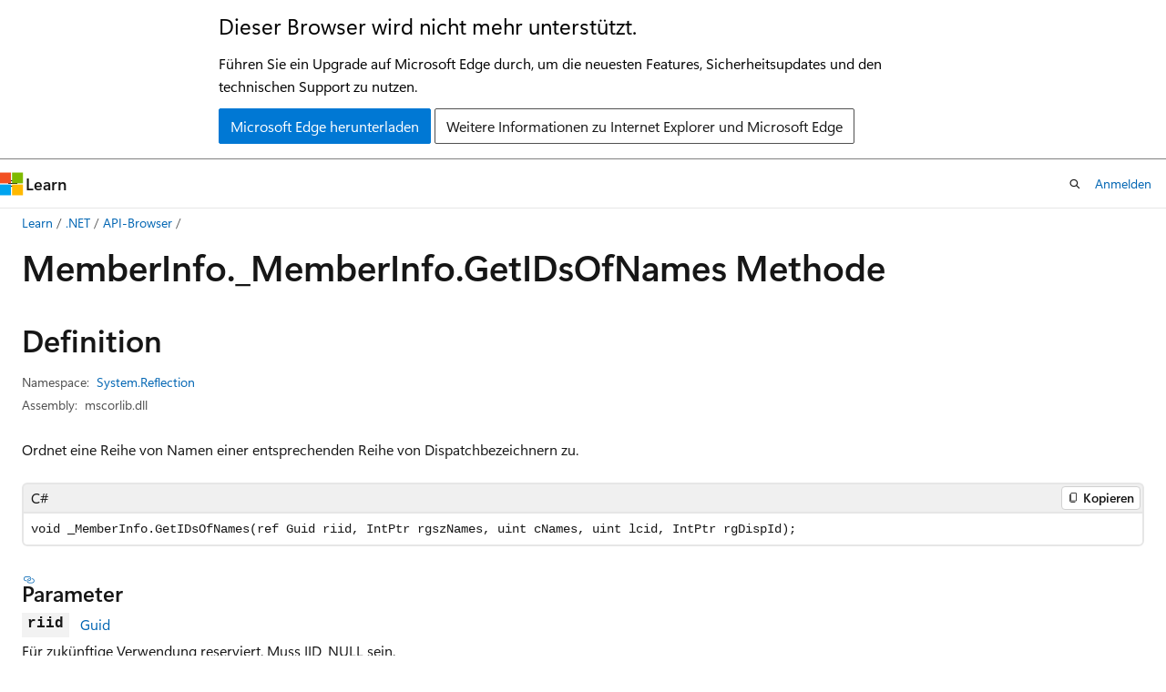

--- FILE ---
content_type: application/javascript; charset=utf-8
request_url: https://learn.microsoft.com/_themes/docs.theme/master/de-de/_themes/global/deprecation.js
body_size: -242
content:
// ES5 script for back compat with unsupported browsers.
!(function () {
	'use strict';
	// Keep in sync with environment/browser.ts
	var supportedBrowser =
		typeof Blob === 'function' &&
		typeof PerformanceObserver === 'function' &&
		typeof Intl === 'object' &&
		typeof MutationObserver === 'function' &&
		typeof URLSearchParams === 'function' &&
		typeof WebSocket === 'function' &&
		typeof IntersectionObserver === 'function' &&
		typeof queueMicrotask === 'function' &&
		typeof TextEncoder === 'function' &&
		typeof TextDecoder === 'function' &&
		typeof customElements === 'object' &&
		typeof HTMLDetailsElement === 'function' &&
		typeof AbortController === 'function' &&
		typeof AbortSignal === 'function' &&
		'entries' in FormData.prototype &&
		'toggleAttribute' in Element.prototype &&
		'replaceChildren' in Element.prototype &&
		// ES2019
		'fromEntries' in Object &&
		'flatMap' in Array.prototype &&
		'trimEnd' in String.prototype &&
		// ES2020
		'allSettled' in Promise &&
		'matchAll' in String.prototype &&
		// ES2021
		'replaceAll' in String.prototype &&
		true;

	if (!supportedBrowser) {
		function showUnsupportedBrowser() {
			var e = document.getElementById('unsupported-browser');
			e && e.removeAttribute('hidden');
		}

		if (document.readyState === 'loading') {
			document.addEventListener('DOMContentLoaded', showUnsupportedBrowser);
		} else {
			showUnsupportedBrowser();
		}
	}
})();
